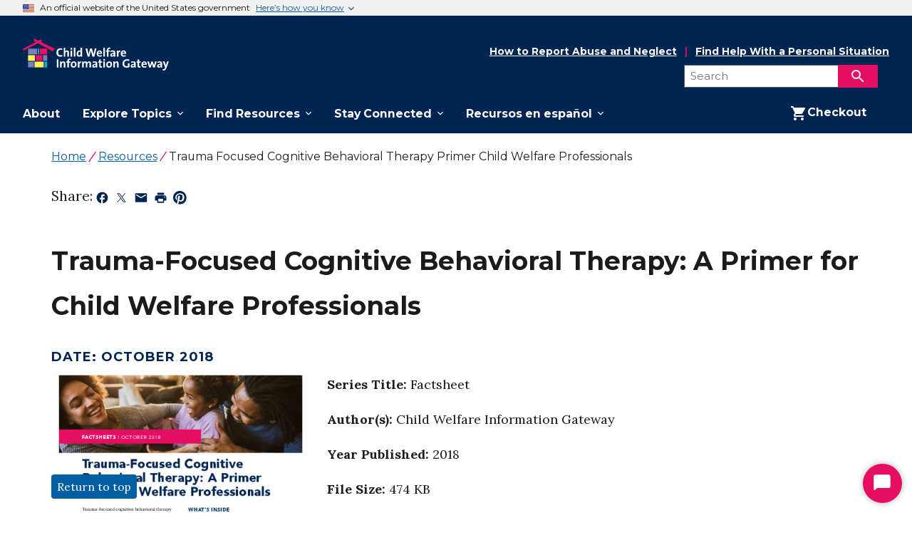

--- FILE ---
content_type: text/javascript
request_url: https://www.childwelfare.gov/webpack-runtime-f7610e3202f59943e673.js
body_size: 5549
content:
!function(){"use strict";var e,t,n,r,o,c={},a={};function f(e){var t=a[e];if(void 0!==t)return t.exports;var n=a[e]={id:e,loaded:!1,exports:{}};return c[e].call(n.exports,n,n.exports,f),n.loaded=!0,n.exports}f.m=c,e=[],f.O=function(t,n,r,o){if(!n){var c=1/0;for(u=0;u<e.length;u++){n=e[u][0],r=e[u][1],o=e[u][2];for(var a=!0,s=0;s<n.length;s++)(!1&o||c>=o)&&Object.keys(f.O).every((function(e){return f.O[e](n[s])}))?n.splice(s--,1):(a=!1,o<c&&(c=o));if(a){e.splice(u--,1);var i=r();void 0!==i&&(t=i)}}return t}o=o||0;for(var u=e.length;u>0&&e[u-1][2]>o;u--)e[u]=e[u-1];e[u]=[n,r,o]},f.n=function(e){var t=e&&e.__esModule?function(){return e.default}:function(){return e};return f.d(t,{a:t}),t},n=Object.getPrototypeOf?function(e){return Object.getPrototypeOf(e)}:function(e){return e.__proto__},f.t=function(e,r){if(1&r&&(e=this(e)),8&r)return e;if("object"==typeof e&&e){if(4&r&&e.__esModule)return e;if(16&r&&"function"==typeof e.then)return e}var o=Object.create(null);f.r(o);var c={};t=t||[null,n({}),n([]),n(n)];for(var a=2&r&&e;"object"==typeof a&&!~t.indexOf(a);a=n(a))Object.getOwnPropertyNames(a).forEach((function(t){c[t]=function(){return e[t]}}));return c.default=function(){return e},f.d(o,c),o},f.d=function(e,t){for(var n in t)f.o(t,n)&&!f.o(e,n)&&Object.defineProperty(e,n,{enumerable:!0,get:t[n]})},f.f={},f.e=function(e){return Promise.all(Object.keys(f.f).reduce((function(t,n){return f.f[n](e,t),t}),[]))},f.u=function(e){return{65:"40194750",69:"c16184b3",76:"component---src-pages-resources-states-territories-tribes-js",90:"2852872c",125:"component---src-pages-404-js",197:"75fc9c18",222:"component---src-templates-overview-landing-page-template-js",240:"component---src-templates-state-details-js",249:"component---src-templates-basic-page-layout-js",260:"component---src-pages-basic-form-js",275:"component---src-templates-search-page-layout-js",284:"component---src-pages-child-welfare-terms-english-spanish-js",295:"component---src-templates-topics-page-template-js",347:"bc33672f27f8bd1e6282d756349ebf9d578873c6",551:"b8d0002233ece98d4e69488b7ca6339b5d9aac69",588:"component---src-templates-campaign-js",629:"component---src-templates-resource-details-js",640:"component---src-templates-home-page-layout-js",750:"fe2ec2a1b6a3ed64e732e4fe0ffb63391fb826e5",758:"d60d5f730d4a4d2a55ac0d9ae520c1da7ac9aa5f",798:"component---src-templates-basic-subscription-js",818:"10093f4ba25d2a31a224480262bee4ba329e06ea",833:"component---src-pages-inquiry-form-confirmation-js",866:"component---src-pages-event-form-js",905:"component---src-pages-cart-js",914:"component---src-templates-event-js",970:"ee54d1d5327d1611bd0bfc4d0f814a40e6558302"}[e]+"-"+{65:"d39a2db5178a65ebb3c8",69:"8ab2308a98b38d97e5df",76:"2dd662bb5fd30494266e",90:"14d9605e1f2ae347a035",125:"14a0269651bd8b7a1a87",197:"f0eabe1cbb841304b5c9",222:"366cbfac3dbfdf0f4584",240:"d5fdece6d5d111cdf21d",249:"6cb47c5fbcead3b4aa88",260:"dfa3bc768c530208864a",275:"5f5ec40d818b3c811a12",284:"f1921ef62fa6eedf3868",295:"54502616092c68968f71",347:"c9903f79248bd57910ab",551:"23a70d9a1f1beabfc2d9",588:"07fe49ec7a359d8312a3",629:"15a0eae839eb69c0c0b1",640:"a9a55957708e8a64274c",750:"d183d536b74ad8ce0067",758:"bbe7ffde07fa52659e5c",798:"9dc4dd150110d4e56b9e",818:"c48e83f57e207bdc79de",833:"e4415c822f6206411aa9",866:"a5908a5ce53194991caf",905:"423c67d861ead137ed82",914:"fec24bc52d3864476aa0",970:"9d49b76c8e1a5e04e38e"}[e]+".js"},f.miniCssF=function(e){return"styles.c582a0f6e186568d6b0f.css"},f.g=function(){if("object"==typeof globalThis)return globalThis;try{return this||new Function("return this")()}catch(e){if("object"==typeof window)return window}}(),f.o=function(e,t){return Object.prototype.hasOwnProperty.call(e,t)},r={},o="my-gatsby-site:",f.l=function(e,t,n,c){if(r[e])r[e].push(t);else{var a,s;if(void 0!==n)for(var i=document.getElementsByTagName("script"),u=0;u<i.length;u++){var d=i[u];if(d.getAttribute("src")==e||d.getAttribute("data-webpack")==o+n){a=d;break}}a||(s=!0,(a=document.createElement("script")).charset="utf-8",a.timeout=120,f.nc&&a.setAttribute("nonce",f.nc),a.setAttribute("data-webpack",o+n),a.src=e),r[e]=[t];var b=function(t,n){a.onerror=a.onload=null,clearTimeout(p);var o=r[e];if(delete r[e],a.parentNode&&a.parentNode.removeChild(a),o&&o.forEach((function(e){return e(n)})),t)return t(n)},p=setTimeout(b.bind(null,void 0,{type:"timeout",target:a}),12e4);a.onerror=b.bind(null,a.onerror),a.onload=b.bind(null,a.onload),s&&document.head.appendChild(a)}},f.r=function(e){"undefined"!=typeof Symbol&&Symbol.toStringTag&&Object.defineProperty(e,Symbol.toStringTag,{value:"Module"}),Object.defineProperty(e,"__esModule",{value:!0})},f.nmd=function(e){return e.paths=[],e.children||(e.children=[]),e},f.p="/",function(){var e={311:0,869:0};f.f.j=function(t,n){var r=f.o(e,t)?e[t]:void 0;if(0!==r)if(r)n.push(r[2]);else if(/^(311|869)$/.test(t))e[t]=0;else{var o=new Promise((function(n,o){r=e[t]=[n,o]}));n.push(r[2]=o);var c=f.p+f.u(t),a=new Error;f.l(c,(function(n){if(f.o(e,t)&&(0!==(r=e[t])&&(e[t]=void 0),r)){var o=n&&("load"===n.type?"missing":n.type),c=n&&n.target&&n.target.src;a.message="Loading chunk "+t+" failed.\n("+o+": "+c+")",a.name="ChunkLoadError",a.type=o,a.request=c,r[1](a)}}),"chunk-"+t,t)}},f.O.j=function(t){return 0===e[t]};var t=function(t,n){var r,o,c=n[0],a=n[1],s=n[2],i=0;if(c.some((function(t){return 0!==e[t]}))){for(r in a)f.o(a,r)&&(f.m[r]=a[r]);if(s)var u=s(f)}for(t&&t(n);i<c.length;i++)o=c[i],f.o(e,o)&&e[o]&&e[o][0](),e[o]=0;return f.O(u)},n=self.webpackChunkmy_gatsby_site=self.webpackChunkmy_gatsby_site||[];n.forEach(t.bind(null,0)),n.push=t.bind(null,n.push.bind(n))}(),f.nc=void 0}();
//# sourceMappingURL=webpack-runtime-f7610e3202f59943e673.js.map

--- FILE ---
content_type: image/svg+xml
request_url: https://www.childwelfare.gov/static/CB_Logo_White-8f985df3721790e39d8b4e75ac5a5497.svg
body_size: 10032
content:
<svg xmlns="http://www.w3.org/2000/svg" viewBox="0 0 196.14 205.38"><defs><style>.cls-1{fill:#fff;}</style></defs><g id="Layer_2" data-name="Layer 2"><g id="Layer_1-2" data-name="Layer 1"><path class="cls-1" d="M189.43,49.68a.43.43,0,0,1-.19,0c-7.84-3.41-16.55-5.07-26.61-5.07S141.92,46.29,132.91,48a.47.47,0,0,1-.46-.19l-.61-.84c-.91-1.25-2.62-3.59-2.8-5a.44.44,0,0,1,.13-.37,8.07,8.07,0,0,0,2.8-5.26c0-.3.08-.79.12-1.39l0-.58a.43.43,0,0,1,.37-.39c12.18-2.34,22.34-3.89,32.35-3.89,10.2,0,19,1.69,27,5.15a.41.41,0,0,1,.26.46l-2.22,13.61a.45.45,0,0,1-.23.32.54.54,0,0,1-.22,0Z"/><path class="cls-1" d="M193.46,25a.41.41,0,0,1-.19,0c-7.85-3.41-16.55-5.07-26.62-5.07s-20.05,1.55-32.17,3.87a.49.49,0,0,1-.36-.07.42.42,0,0,1-.18-.3A25.26,25.26,0,0,0,131.23,15a17.25,17.25,0,0,0-2.45-3.45.43.43,0,0,1-.09-.43.46.46,0,0,1,.34-.28l1.16-.23C143,8.05,156.24,5.45,168.88,5.45c10.19,0,19,1.69,27,5.15a.42.42,0,0,1,.26.46l-2.22,13.61a.44.44,0,0,1-.24.32.38.38,0,0,1-.21.05Z"/><path class="cls-1" d="M108.5,100.41a.47.47,0,0,1-.4-.23,41,41,0,0,0-7.1-9.82.43.43,0,0,1-.08-.51c.41-.77.8-1.51,1.19-2.22a.43.43,0,0,1,.32-.23c5.2-.86,10.53-1.9,15.67-2.91,12.81-2.52,26.06-5.12,38.69-5.12,10.2,0,19,1.68,27,5.15a.44.44,0,0,1,.26.46l-2.23,13.61a.45.45,0,0,1-.23.32.47.47,0,0,1-.4,0c-7.85-3.41-16.56-5.07-26.63-5.07-12.54,0-25.74,2.59-38.5,5.1-2.49.49-5,1-7.47,1.45Z"/><path class="cls-1" d="M185.4,74.32a.39.39,0,0,1-.18,0c-7.85-3.41-16.56-5.07-26.62-5.07-11.15,0-22.81,2.07-32.86,4a.45.45,0,0,1-.4-.11.49.49,0,0,1-.14-.37,5.94,5.94,0,0,1,.21-2.52c1-1.65,2.26-1.33,3-3.14a4.62,4.62,0,0,0,.07-2.66.41.41,0,0,1,.18-.44l.14-.11a5,5,0,0,0,2.05-5.22.38.38,0,0,1,.05-.34.46.46,0,0,1,.3-.19c9-1.67,19.5-3.38,29.66-3.38s19,1.69,27,5.15a.41.41,0,0,1,.26.46L185.85,74a.45.45,0,0,1-.23.32.54.54,0,0,1-.22,0Z"/><path class="cls-1" d="M177.34,123.6a.39.39,0,0,1-.18,0c-7.85-3.41-16.56-5.07-26.62-5.07S130,120.17,120.36,122a.45.45,0,0,1-.52-.31c-.18-.59-1.2-2.48-6.42-11.84a.43.43,0,0,1,.31-.63l.35-.07c12.8-2.52,26.05-5.12,38.68-5.12,10.2,0,19,1.68,27,5.15a.44.44,0,0,1,.26.46l-2.23,13.61a.45.45,0,0,1-.23.32.54.54,0,0,1-.22,0Z"/><path class="cls-1" d="M93.84,126a.23.23,0,0,1-.2-.15c0-.19-5.43-18.88-7-23.36C83,92,76.62,89,76.56,89a.16.16,0,0,1-.11-.13.16.16,0,0,1,0-.16l6.64-11.47c.6-1,1.84-1.51,3.59-1.56H87l1,0c.44,0,.94,0,1.46,0,1.75,0,4.26-.16,5.77-1.59a2.52,2.52,0,0,0,.93-2.68,3.3,3.3,0,0,1,0-1.33c.22-.82.93-.94,1.49-1a1.6,1.6,0,0,0,.8-.28,1.8,1.8,0,0,0,.5-1.59c-.34-.81-1.81-1-2.34-1a.21.21,0,0,1-.21-.18.22.22,0,0,1,.16-.23s2.79-.67,3.61-1.81a2,2,0,0,0,.23-1.55c0-.14-.17-.2-.4-.3-.45-.18-1.13-.47-1-1.78,0-.41.53-.53,1.08-.66.92-.22,2.06-.49,2.31-2,.2-1.2-.56-1.78-1.51-2.51-1.19-.91-2.66-2-2.45-4.76A6.24,6.24,0,0,1,99.71,47a4.69,4.69,0,0,0,1-4.08,20.05,20.05,0,0,1-.15-4.5,19.82,19.82,0,0,0,0-3.44A12.32,12.32,0,0,0,99,29.88a.23.23,0,0,1,0-.16c.6-2.87-2.24-4.76-2.82-5.11a3.27,3.27,0,0,1-.89-1.05A5.23,5.23,0,0,0,93.85,22,6.86,6.86,0,0,0,91.56,21a6,6,0,0,1-1.32-.46,2.5,2.5,0,0,1-.76-.76,4.21,4.21,0,0,0-1.74-1.46,10,10,0,0,0-2.91-.84,7.18,7.18,0,0,1-1.26-.29,7.82,7.82,0,0,1-1.27-.73,7.18,7.18,0,0,0-2.39-1.14,9.15,9.15,0,0,0-2.91,0,8.62,8.62,0,0,1-1.57.07A2.92,2.92,0,0,1,74.36,15a5.25,5.25,0,0,0-2.83-.52,8.27,8.27,0,0,0-2.61.56,7.36,7.36,0,0,1-1.45.4,5.77,5.77,0,0,1-1.16,0,6.43,6.43,0,0,0-1.75.14,13.42,13.42,0,0,0-2.62,1.18.23.23,0,0,1-.29-.07.22.22,0,0,1,0-.21c3.23-6,8.66-10.29,16.62-13.06a5.32,5.32,0,0,0,.5-.21C80.66,2.43,86.61-.21,92.56,0c8.39.34,11.9,2,15,3.49a30.92,30.92,0,0,0,3,1.34C119.34,8,125,12,127.33,16.6a21.66,21.66,0,0,1,2.41,11,5.52,5.52,0,0,1-1.19,2.11l-.08.1a28.45,28.45,0,0,0-.64,5.16c0,.54-.07,1-.1,1.27a5.38,5.38,0,0,1-1.93,3.53,2.52,2.52,0,0,0-.75.92c-.79,2.69,1.36,5.76,3.09,8.23,1.3,1.85,2.33,3.32,2.05,4.35C129.74,55,128,55.56,126.86,56c-.44.15-1,.36-1.07.51a3.21,3.21,0,0,0,.85,2.58,2.39,2.39,0,0,1-.68,2.87A5.1,5.1,0,0,1,123.79,63a3.22,3.22,0,0,1,1,.92c.66,1,0,2.13-1.18,2.83a3.86,3.86,0,0,0-2.27,3,6.7,6.7,0,0,0-.13,1.68c.08,1.27.17,2.7-2.13,4.22a10.35,10.35,0,0,1-6,1.61c-.91,0-1.83-.07-2.52-.13a16,16,0,0,1-1.71-.25,11.2,11.2,0,0,0-2.09-.27,3.37,3.37,0,0,0-2.14.67c-.77.58-5,8.61-7.67,14,.87.52,4.59,3.17,9.28,12.78,9.9,18.48,9.9,18.49,9.91,18.54a.22.22,0,0,1-.15.23A149.22,149.22,0,0,1,93.85,126Z"/><path class="cls-1" d="M81.18,59.18A8,8,0,0,1,79,55.74a5.68,5.68,0,0,1,.16-4.32,15.57,15.57,0,0,0,.9-6.78A36.75,36.75,0,0,0,79.4,40a6.74,6.74,0,0,0-1.23-5.89c-4-5.56-15.25-9.54-23.45-10-.66,0-1.32-.06-1.95-.06-15.06,0-21.08,11.59-21.46,19.38-.24,5,3.71,13.41,4.15,14.33-.46,1.63-1.7,2.3-3.28,3.14a13.49,13.49,0,0,0-5,4c-6.33,8.52-1.06,23.65,7.11,33.56a74.71,74.71,0,0,0,38.11,25h.05a.2.2,0,0,0,.15-.06.22.22,0,0,0,.06-.19L67.53,99.9c-2.09-9.48-6.73-13.74-7.64-14.49l5.14-8c.71-1,2.37-1.09,3.73-1.09.71,0,1.47,0,2.2.07s1.44.08,2.11.08a4.8,4.8,0,0,0,3.14-.72c1.33-1.12,1.07-2.44.84-3.6L77,72c-.22-1.14.46-1.48,1.11-1.8a1.62,1.62,0,0,0,.85-.66,1.1,1.1,0,0,0,0-1,2.29,2.29,0,0,0-1.38-.86c1-.34,2.64-1,2.86-1.87A1.1,1.1,0,0,0,80,64.64a1.72,1.72,0,0,1-.63-1.56c0-.17.43-.33.82-.47.74-.27,1.75-.65,1.94-1.69C82.24,60.26,81.77,59.78,81.18,59.18ZM43.21,76a.18.18,0,0,1-.14.09h0a.24.24,0,0,1-.14-.05,16.76,16.76,0,0,1-4.68-13.24.18.18,0,0,1,.12-.17.22.22,0,0,1,.21,0C38.64,62.74,47.57,69.28,43.21,76Z"/><path class="cls-1" d="M15.57,172.89C6.26,172.89,0,166.8,0,157.73s6.26-15.17,15.57-15.17c1.51,0,6.69.31,9.76,4.25a.12.12,0,0,1,0,.18l-4.85,4a.12.12,0,0,1-.17,0,6.62,6.62,0,0,0-5.33-2.3c-4.73,0-8.16,3.83-8.16,9.1s3.42,9.09,8,9.09a6.74,6.74,0,0,0,5.8-3,.1.1,0,0,1,.08-.05.16.16,0,0,1,.1,0L26,167.69a.14.14,0,0,1,0,.18,12.63,12.63,0,0,1-10.45,5Z"/><path class="cls-1" d="M46.23,172.16H40.17A.12.12,0,0,1,40,172v-9.62c0-2.14,0-5-3-5s-3.51,2.47-3.51,4.88V172a.12.12,0,0,1-.13.12H27.31a.12.12,0,0,1-.13-.12V141.47a.12.12,0,0,1,.13-.12h6.06a.12.12,0,0,1,.13.12v13.17A5.94,5.94,0,0,1,39,151.78c6.5,0,7.4,4.53,7.4,9.42V172a.12.12,0,0,1-.13.12Z"/><path class="cls-1" d="M55.62,172.16H49.55a.12.12,0,0,1-.12-.12V152.39a.12.12,0,0,1,.12-.13h6.07a.12.12,0,0,1,.12.13V172a.12.12,0,0,1-.12.12Zm-3-22.32a3.64,3.64,0,1,1,3.64-3.64,3.65,3.65,0,0,1-3.64,3.64Z"/><path class="cls-1" d="M65.12,172.16H59.05a.12.12,0,0,1-.12-.12V141.47a.12.12,0,0,1,.12-.12h6.07a.12.12,0,0,1,.13.12V172a.12.12,0,0,1-.13.12Z"/><path class="cls-1" d="M77.32,172.65c-5.85,0-9.79-4.13-9.79-10.27,0-5.14,3.19-10.6,9.11-10.6,2.78,0,4.91.84,6.18,2.45V141.47a.12.12,0,0,1,.12-.12H89a.12.12,0,0,1,.12.12V172a.12.12,0,0,1-.12.12H83.43a.12.12,0,0,1-.13-.12v-2.29a7.82,7.82,0,0,1-6,2.9Zm1.26-15.28a4.85,4.85,0,1,0,4.72,4.84,4.49,4.49,0,0,0-4.72-4.84Z"/><path class="cls-1" d="M98.73,172.16H92.67a.12.12,0,0,1-.13-.12V152.39a.13.13,0,0,1,.13-.13h6.06a.12.12,0,0,1,.12.13v2.8a6,6,0,0,1,5.62-3.41,7.78,7.78,0,0,1,2.06.21.12.12,0,0,1,.09.12v5.53a.12.12,0,0,1-.05.1.09.09,0,0,1-.11,0,9.26,9.26,0,0,0-2.55-.39c-4.27,0-5.06,2.17-5.06,6.46V172a.12.12,0,0,1-.12.12Z"/><path class="cls-1" d="M117.82,172.65c-6.4,0-11-4.39-11-10.44s4.65-10.43,11-10.43c5.67,0,9.34,4.09,9.34,10.43v1.9a.13.13,0,0,1-.12.13H113.12a4.38,4.38,0,0,0,4.41,3.55,5,5,0,0,0,4.23-2.33.12.12,0,0,1,.17,0l4.25,3.11a.13.13,0,0,1,0,.09.16.16,0,0,1,0,.09,10.83,10.83,0,0,1-8.38,3.93Zm-4.72-12.78h7.74a3.46,3.46,0,0,0-1-2.41,3.57,3.57,0,0,0-2.6-1.06,3.91,3.91,0,0,0-4.15,3.47Z"/><path class="cls-1" d="M148.58,172.16h-6.07a.12.12,0,0,1-.12-.12v-9.62c0-2.14,0-5-3-5s-3.52,2.47-3.52,4.88V172a.12.12,0,0,1-.12.12h-6.07a.12.12,0,0,1-.12-.12V152.39a.12.12,0,0,1,.12-.13h5.83a.12.12,0,0,1,.12.13v2.32a6.62,6.62,0,0,1,5.7-2.93c6.51,0,7.4,4.53,7.4,9.42V172a.12.12,0,0,1-.12.12Z"/><path class="cls-1" d="M154.72,154.94h-5.17a.12.12,0,0,1-.1-.05.11.11,0,0,1,0-.11l3-11.4a.11.11,0,0,1,.12-.09h5.82a.1.1,0,0,1,.1.05.11.11,0,0,1,0,.11l-3.64,11.4a.12.12,0,0,1-.12.09Z"/><path class="cls-1" d="M162.49,172.65c-1.93,0-5.51-.35-7.82-2.71a.14.14,0,0,1,0-.17l3.68-4.08a.12.12,0,0,1,.1,0,.11.11,0,0,1,.09,0,5.15,5.15,0,0,0,4.19,2.1c.61,0,2.62-.09,2.62-1.29s-1.5-1.46-3.41-1.87c-3-.65-6.82-1.46-6.82-6.1s4.21-6.75,8.38-6.75c1.83,0,5.22.34,7.37,2.63a.12.12,0,0,1,0,.17l-3.72,3.68a.11.11,0,0,1-.09,0,.13.13,0,0,1-.09-.05,4.21,4.21,0,0,0-3.42-1.61c-.78,0-2.1.31-2.1,1.49,0,1,1.44,1.33,3.27,1.72,2.94.63,7,1.5,7,6.21,0,6.11-7,6.59-9.18,6.59Z"/><path class="cls-1" d="M52.11,204.9H40.39a.13.13,0,0,1-.13-.13V176.14a.13.13,0,0,1,.13-.12H51.06c4.55,0,10.6.77,10.6,7.4A6.5,6.5,0,0,1,57,189.74a7,7,0,0,1,6,7.07c0,6-5.62,8.09-10.88,8.09Zm-5.29-5.59h5.53c2,0,4.09-.85,4.09-3.23s-2.71-3-5-3H46.82v6.26Zm0-11.85h4.44c.9,0,3.84-.21,3.84-3,0-2.49-2.58-2.86-4.12-2.86H46.82v5.85Z"/><path class="cls-1" d="M71.76,205.38c-6.5,0-7.4-4.53-7.4-9.42V185.12a.12.12,0,0,1,.13-.12h6.06a.12.12,0,0,1,.12.12v9.63c0,2.13,0,5.05,3,5.05s3.52-2.48,3.52-4.89v-9.79a.12.12,0,0,1,.12-.12h6.07a.12.12,0,0,1,.12.12v19.65a.12.12,0,0,1-.12.13H77.59a.13.13,0,0,1-.13-.13v-2.32a6.59,6.59,0,0,1-5.7,2.93Z"/><path class="cls-1" d="M92.86,204.9H86.8a.13.13,0,0,1-.13-.13V185.12a.12.12,0,0,1,.13-.12h6.06a.12.12,0,0,1,.13.12v2.81a6,6,0,0,1,5.61-3.42,7.78,7.78,0,0,1,2.06.21.12.12,0,0,1,.09.12v5.54a.13.13,0,0,1-.16.12,9.19,9.19,0,0,0-2.55-.4c-4.27,0-5.05,2.18-5.05,6.47v8.2a.13.13,0,0,1-.13.13Z"/><path class="cls-1" d="M112,205.38c-6.4,0-11-4.39-11-10.43s4.64-10.44,11-10.44c5.67,0,9.34,4.1,9.34,10.44v1.9a.12.12,0,0,1-.12.12H107.25a4.38,4.38,0,0,0,4.42,3.55,5,5,0,0,0,4.22-2.33.13.13,0,0,1,.18,0l4.24,3.12a.1.1,0,0,1,0,.08.1.1,0,0,1,0,.09,10.84,10.84,0,0,1-8.39,3.93Zm-4.72-12.78H115a3.44,3.44,0,0,0-1-2.41,3.61,3.61,0,0,0-2.6-1.06,3.91,3.91,0,0,0-4.15,3.47Z"/><path class="cls-1" d="M129.49,205.38c-3.43,0-7.12-1.93-7.12-6.19,0-7,8.58-7,13.3-7a3.47,3.47,0,0,0-3.75-3.26,6.31,6.31,0,0,0-4.84,2.3s-.07,0-.09,0a.1.1,0,0,1-.09,0l-3.24-3.31a.18.18,0,0,1,0-.09.19.19,0,0,1,0-.09,12.76,12.76,0,0,1,8.74-3.19c7.56,0,9.1,4.11,9.1,10.28v10a.12.12,0,0,1-.12.13H135.8a.13.13,0,0,1-.13-.13v-2.15a7.23,7.23,0,0,1-6.18,2.76Zm4.81-9.09c-3.88,0-5.86.91-5.86,2.7,0,1.33,1.39,2,2.75,2,2.16,0,4.48-1.11,4.48-3.56v-1.16Z"/><path class="cls-1" d="M151,205.38c-6.5,0-7.4-4.53-7.4-9.42V185.12a.12.12,0,0,1,.13-.12h6.06a.12.12,0,0,1,.13.12v9.63c0,2.13,0,5.05,3,5.05s3.52-2.48,3.52-4.89v-9.79a.12.12,0,0,1,.12-.12h6.07a.12.12,0,0,1,.12.12v19.65a.12.12,0,0,1-.12.13h-5.82a.13.13,0,0,1-.13-.13v-2.32a6.59,6.59,0,0,1-5.7,2.93Z"/></g></g></svg>